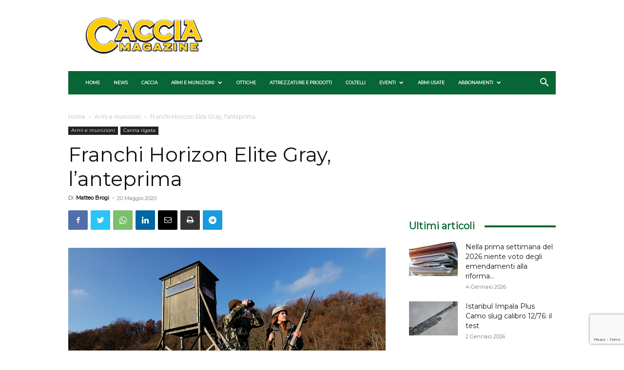

--- FILE ---
content_type: text/html; charset=utf-8
request_url: https://www.google.com/recaptcha/api2/anchor?ar=1&k=6Ld-kMQpAAAAAKvBvnLQ0XjiAMKdPt7E9To-WY6U&co=aHR0cHM6Ly93d3cuY2FjY2lhbWFnYXppbmUuaXQ6NDQz&hl=en&v=7gg7H51Q-naNfhmCP3_R47ho&size=invisible&anchor-ms=20000&execute-ms=30000&cb=tvr5pthddg8x
body_size: 49406
content:
<!DOCTYPE HTML><html dir="ltr" lang="en"><head><meta http-equiv="Content-Type" content="text/html; charset=UTF-8">
<meta http-equiv="X-UA-Compatible" content="IE=edge">
<title>reCAPTCHA</title>
<style type="text/css">
/* cyrillic-ext */
@font-face {
  font-family: 'Roboto';
  font-style: normal;
  font-weight: 400;
  font-stretch: 100%;
  src: url(//fonts.gstatic.com/s/roboto/v48/KFO7CnqEu92Fr1ME7kSn66aGLdTylUAMa3GUBHMdazTgWw.woff2) format('woff2');
  unicode-range: U+0460-052F, U+1C80-1C8A, U+20B4, U+2DE0-2DFF, U+A640-A69F, U+FE2E-FE2F;
}
/* cyrillic */
@font-face {
  font-family: 'Roboto';
  font-style: normal;
  font-weight: 400;
  font-stretch: 100%;
  src: url(//fonts.gstatic.com/s/roboto/v48/KFO7CnqEu92Fr1ME7kSn66aGLdTylUAMa3iUBHMdazTgWw.woff2) format('woff2');
  unicode-range: U+0301, U+0400-045F, U+0490-0491, U+04B0-04B1, U+2116;
}
/* greek-ext */
@font-face {
  font-family: 'Roboto';
  font-style: normal;
  font-weight: 400;
  font-stretch: 100%;
  src: url(//fonts.gstatic.com/s/roboto/v48/KFO7CnqEu92Fr1ME7kSn66aGLdTylUAMa3CUBHMdazTgWw.woff2) format('woff2');
  unicode-range: U+1F00-1FFF;
}
/* greek */
@font-face {
  font-family: 'Roboto';
  font-style: normal;
  font-weight: 400;
  font-stretch: 100%;
  src: url(//fonts.gstatic.com/s/roboto/v48/KFO7CnqEu92Fr1ME7kSn66aGLdTylUAMa3-UBHMdazTgWw.woff2) format('woff2');
  unicode-range: U+0370-0377, U+037A-037F, U+0384-038A, U+038C, U+038E-03A1, U+03A3-03FF;
}
/* math */
@font-face {
  font-family: 'Roboto';
  font-style: normal;
  font-weight: 400;
  font-stretch: 100%;
  src: url(//fonts.gstatic.com/s/roboto/v48/KFO7CnqEu92Fr1ME7kSn66aGLdTylUAMawCUBHMdazTgWw.woff2) format('woff2');
  unicode-range: U+0302-0303, U+0305, U+0307-0308, U+0310, U+0312, U+0315, U+031A, U+0326-0327, U+032C, U+032F-0330, U+0332-0333, U+0338, U+033A, U+0346, U+034D, U+0391-03A1, U+03A3-03A9, U+03B1-03C9, U+03D1, U+03D5-03D6, U+03F0-03F1, U+03F4-03F5, U+2016-2017, U+2034-2038, U+203C, U+2040, U+2043, U+2047, U+2050, U+2057, U+205F, U+2070-2071, U+2074-208E, U+2090-209C, U+20D0-20DC, U+20E1, U+20E5-20EF, U+2100-2112, U+2114-2115, U+2117-2121, U+2123-214F, U+2190, U+2192, U+2194-21AE, U+21B0-21E5, U+21F1-21F2, U+21F4-2211, U+2213-2214, U+2216-22FF, U+2308-230B, U+2310, U+2319, U+231C-2321, U+2336-237A, U+237C, U+2395, U+239B-23B7, U+23D0, U+23DC-23E1, U+2474-2475, U+25AF, U+25B3, U+25B7, U+25BD, U+25C1, U+25CA, U+25CC, U+25FB, U+266D-266F, U+27C0-27FF, U+2900-2AFF, U+2B0E-2B11, U+2B30-2B4C, U+2BFE, U+3030, U+FF5B, U+FF5D, U+1D400-1D7FF, U+1EE00-1EEFF;
}
/* symbols */
@font-face {
  font-family: 'Roboto';
  font-style: normal;
  font-weight: 400;
  font-stretch: 100%;
  src: url(//fonts.gstatic.com/s/roboto/v48/KFO7CnqEu92Fr1ME7kSn66aGLdTylUAMaxKUBHMdazTgWw.woff2) format('woff2');
  unicode-range: U+0001-000C, U+000E-001F, U+007F-009F, U+20DD-20E0, U+20E2-20E4, U+2150-218F, U+2190, U+2192, U+2194-2199, U+21AF, U+21E6-21F0, U+21F3, U+2218-2219, U+2299, U+22C4-22C6, U+2300-243F, U+2440-244A, U+2460-24FF, U+25A0-27BF, U+2800-28FF, U+2921-2922, U+2981, U+29BF, U+29EB, U+2B00-2BFF, U+4DC0-4DFF, U+FFF9-FFFB, U+10140-1018E, U+10190-1019C, U+101A0, U+101D0-101FD, U+102E0-102FB, U+10E60-10E7E, U+1D2C0-1D2D3, U+1D2E0-1D37F, U+1F000-1F0FF, U+1F100-1F1AD, U+1F1E6-1F1FF, U+1F30D-1F30F, U+1F315, U+1F31C, U+1F31E, U+1F320-1F32C, U+1F336, U+1F378, U+1F37D, U+1F382, U+1F393-1F39F, U+1F3A7-1F3A8, U+1F3AC-1F3AF, U+1F3C2, U+1F3C4-1F3C6, U+1F3CA-1F3CE, U+1F3D4-1F3E0, U+1F3ED, U+1F3F1-1F3F3, U+1F3F5-1F3F7, U+1F408, U+1F415, U+1F41F, U+1F426, U+1F43F, U+1F441-1F442, U+1F444, U+1F446-1F449, U+1F44C-1F44E, U+1F453, U+1F46A, U+1F47D, U+1F4A3, U+1F4B0, U+1F4B3, U+1F4B9, U+1F4BB, U+1F4BF, U+1F4C8-1F4CB, U+1F4D6, U+1F4DA, U+1F4DF, U+1F4E3-1F4E6, U+1F4EA-1F4ED, U+1F4F7, U+1F4F9-1F4FB, U+1F4FD-1F4FE, U+1F503, U+1F507-1F50B, U+1F50D, U+1F512-1F513, U+1F53E-1F54A, U+1F54F-1F5FA, U+1F610, U+1F650-1F67F, U+1F687, U+1F68D, U+1F691, U+1F694, U+1F698, U+1F6AD, U+1F6B2, U+1F6B9-1F6BA, U+1F6BC, U+1F6C6-1F6CF, U+1F6D3-1F6D7, U+1F6E0-1F6EA, U+1F6F0-1F6F3, U+1F6F7-1F6FC, U+1F700-1F7FF, U+1F800-1F80B, U+1F810-1F847, U+1F850-1F859, U+1F860-1F887, U+1F890-1F8AD, U+1F8B0-1F8BB, U+1F8C0-1F8C1, U+1F900-1F90B, U+1F93B, U+1F946, U+1F984, U+1F996, U+1F9E9, U+1FA00-1FA6F, U+1FA70-1FA7C, U+1FA80-1FA89, U+1FA8F-1FAC6, U+1FACE-1FADC, U+1FADF-1FAE9, U+1FAF0-1FAF8, U+1FB00-1FBFF;
}
/* vietnamese */
@font-face {
  font-family: 'Roboto';
  font-style: normal;
  font-weight: 400;
  font-stretch: 100%;
  src: url(//fonts.gstatic.com/s/roboto/v48/KFO7CnqEu92Fr1ME7kSn66aGLdTylUAMa3OUBHMdazTgWw.woff2) format('woff2');
  unicode-range: U+0102-0103, U+0110-0111, U+0128-0129, U+0168-0169, U+01A0-01A1, U+01AF-01B0, U+0300-0301, U+0303-0304, U+0308-0309, U+0323, U+0329, U+1EA0-1EF9, U+20AB;
}
/* latin-ext */
@font-face {
  font-family: 'Roboto';
  font-style: normal;
  font-weight: 400;
  font-stretch: 100%;
  src: url(//fonts.gstatic.com/s/roboto/v48/KFO7CnqEu92Fr1ME7kSn66aGLdTylUAMa3KUBHMdazTgWw.woff2) format('woff2');
  unicode-range: U+0100-02BA, U+02BD-02C5, U+02C7-02CC, U+02CE-02D7, U+02DD-02FF, U+0304, U+0308, U+0329, U+1D00-1DBF, U+1E00-1E9F, U+1EF2-1EFF, U+2020, U+20A0-20AB, U+20AD-20C0, U+2113, U+2C60-2C7F, U+A720-A7FF;
}
/* latin */
@font-face {
  font-family: 'Roboto';
  font-style: normal;
  font-weight: 400;
  font-stretch: 100%;
  src: url(//fonts.gstatic.com/s/roboto/v48/KFO7CnqEu92Fr1ME7kSn66aGLdTylUAMa3yUBHMdazQ.woff2) format('woff2');
  unicode-range: U+0000-00FF, U+0131, U+0152-0153, U+02BB-02BC, U+02C6, U+02DA, U+02DC, U+0304, U+0308, U+0329, U+2000-206F, U+20AC, U+2122, U+2191, U+2193, U+2212, U+2215, U+FEFF, U+FFFD;
}
/* cyrillic-ext */
@font-face {
  font-family: 'Roboto';
  font-style: normal;
  font-weight: 500;
  font-stretch: 100%;
  src: url(//fonts.gstatic.com/s/roboto/v48/KFO7CnqEu92Fr1ME7kSn66aGLdTylUAMa3GUBHMdazTgWw.woff2) format('woff2');
  unicode-range: U+0460-052F, U+1C80-1C8A, U+20B4, U+2DE0-2DFF, U+A640-A69F, U+FE2E-FE2F;
}
/* cyrillic */
@font-face {
  font-family: 'Roboto';
  font-style: normal;
  font-weight: 500;
  font-stretch: 100%;
  src: url(//fonts.gstatic.com/s/roboto/v48/KFO7CnqEu92Fr1ME7kSn66aGLdTylUAMa3iUBHMdazTgWw.woff2) format('woff2');
  unicode-range: U+0301, U+0400-045F, U+0490-0491, U+04B0-04B1, U+2116;
}
/* greek-ext */
@font-face {
  font-family: 'Roboto';
  font-style: normal;
  font-weight: 500;
  font-stretch: 100%;
  src: url(//fonts.gstatic.com/s/roboto/v48/KFO7CnqEu92Fr1ME7kSn66aGLdTylUAMa3CUBHMdazTgWw.woff2) format('woff2');
  unicode-range: U+1F00-1FFF;
}
/* greek */
@font-face {
  font-family: 'Roboto';
  font-style: normal;
  font-weight: 500;
  font-stretch: 100%;
  src: url(//fonts.gstatic.com/s/roboto/v48/KFO7CnqEu92Fr1ME7kSn66aGLdTylUAMa3-UBHMdazTgWw.woff2) format('woff2');
  unicode-range: U+0370-0377, U+037A-037F, U+0384-038A, U+038C, U+038E-03A1, U+03A3-03FF;
}
/* math */
@font-face {
  font-family: 'Roboto';
  font-style: normal;
  font-weight: 500;
  font-stretch: 100%;
  src: url(//fonts.gstatic.com/s/roboto/v48/KFO7CnqEu92Fr1ME7kSn66aGLdTylUAMawCUBHMdazTgWw.woff2) format('woff2');
  unicode-range: U+0302-0303, U+0305, U+0307-0308, U+0310, U+0312, U+0315, U+031A, U+0326-0327, U+032C, U+032F-0330, U+0332-0333, U+0338, U+033A, U+0346, U+034D, U+0391-03A1, U+03A3-03A9, U+03B1-03C9, U+03D1, U+03D5-03D6, U+03F0-03F1, U+03F4-03F5, U+2016-2017, U+2034-2038, U+203C, U+2040, U+2043, U+2047, U+2050, U+2057, U+205F, U+2070-2071, U+2074-208E, U+2090-209C, U+20D0-20DC, U+20E1, U+20E5-20EF, U+2100-2112, U+2114-2115, U+2117-2121, U+2123-214F, U+2190, U+2192, U+2194-21AE, U+21B0-21E5, U+21F1-21F2, U+21F4-2211, U+2213-2214, U+2216-22FF, U+2308-230B, U+2310, U+2319, U+231C-2321, U+2336-237A, U+237C, U+2395, U+239B-23B7, U+23D0, U+23DC-23E1, U+2474-2475, U+25AF, U+25B3, U+25B7, U+25BD, U+25C1, U+25CA, U+25CC, U+25FB, U+266D-266F, U+27C0-27FF, U+2900-2AFF, U+2B0E-2B11, U+2B30-2B4C, U+2BFE, U+3030, U+FF5B, U+FF5D, U+1D400-1D7FF, U+1EE00-1EEFF;
}
/* symbols */
@font-face {
  font-family: 'Roboto';
  font-style: normal;
  font-weight: 500;
  font-stretch: 100%;
  src: url(//fonts.gstatic.com/s/roboto/v48/KFO7CnqEu92Fr1ME7kSn66aGLdTylUAMaxKUBHMdazTgWw.woff2) format('woff2');
  unicode-range: U+0001-000C, U+000E-001F, U+007F-009F, U+20DD-20E0, U+20E2-20E4, U+2150-218F, U+2190, U+2192, U+2194-2199, U+21AF, U+21E6-21F0, U+21F3, U+2218-2219, U+2299, U+22C4-22C6, U+2300-243F, U+2440-244A, U+2460-24FF, U+25A0-27BF, U+2800-28FF, U+2921-2922, U+2981, U+29BF, U+29EB, U+2B00-2BFF, U+4DC0-4DFF, U+FFF9-FFFB, U+10140-1018E, U+10190-1019C, U+101A0, U+101D0-101FD, U+102E0-102FB, U+10E60-10E7E, U+1D2C0-1D2D3, U+1D2E0-1D37F, U+1F000-1F0FF, U+1F100-1F1AD, U+1F1E6-1F1FF, U+1F30D-1F30F, U+1F315, U+1F31C, U+1F31E, U+1F320-1F32C, U+1F336, U+1F378, U+1F37D, U+1F382, U+1F393-1F39F, U+1F3A7-1F3A8, U+1F3AC-1F3AF, U+1F3C2, U+1F3C4-1F3C6, U+1F3CA-1F3CE, U+1F3D4-1F3E0, U+1F3ED, U+1F3F1-1F3F3, U+1F3F5-1F3F7, U+1F408, U+1F415, U+1F41F, U+1F426, U+1F43F, U+1F441-1F442, U+1F444, U+1F446-1F449, U+1F44C-1F44E, U+1F453, U+1F46A, U+1F47D, U+1F4A3, U+1F4B0, U+1F4B3, U+1F4B9, U+1F4BB, U+1F4BF, U+1F4C8-1F4CB, U+1F4D6, U+1F4DA, U+1F4DF, U+1F4E3-1F4E6, U+1F4EA-1F4ED, U+1F4F7, U+1F4F9-1F4FB, U+1F4FD-1F4FE, U+1F503, U+1F507-1F50B, U+1F50D, U+1F512-1F513, U+1F53E-1F54A, U+1F54F-1F5FA, U+1F610, U+1F650-1F67F, U+1F687, U+1F68D, U+1F691, U+1F694, U+1F698, U+1F6AD, U+1F6B2, U+1F6B9-1F6BA, U+1F6BC, U+1F6C6-1F6CF, U+1F6D3-1F6D7, U+1F6E0-1F6EA, U+1F6F0-1F6F3, U+1F6F7-1F6FC, U+1F700-1F7FF, U+1F800-1F80B, U+1F810-1F847, U+1F850-1F859, U+1F860-1F887, U+1F890-1F8AD, U+1F8B0-1F8BB, U+1F8C0-1F8C1, U+1F900-1F90B, U+1F93B, U+1F946, U+1F984, U+1F996, U+1F9E9, U+1FA00-1FA6F, U+1FA70-1FA7C, U+1FA80-1FA89, U+1FA8F-1FAC6, U+1FACE-1FADC, U+1FADF-1FAE9, U+1FAF0-1FAF8, U+1FB00-1FBFF;
}
/* vietnamese */
@font-face {
  font-family: 'Roboto';
  font-style: normal;
  font-weight: 500;
  font-stretch: 100%;
  src: url(//fonts.gstatic.com/s/roboto/v48/KFO7CnqEu92Fr1ME7kSn66aGLdTylUAMa3OUBHMdazTgWw.woff2) format('woff2');
  unicode-range: U+0102-0103, U+0110-0111, U+0128-0129, U+0168-0169, U+01A0-01A1, U+01AF-01B0, U+0300-0301, U+0303-0304, U+0308-0309, U+0323, U+0329, U+1EA0-1EF9, U+20AB;
}
/* latin-ext */
@font-face {
  font-family: 'Roboto';
  font-style: normal;
  font-weight: 500;
  font-stretch: 100%;
  src: url(//fonts.gstatic.com/s/roboto/v48/KFO7CnqEu92Fr1ME7kSn66aGLdTylUAMa3KUBHMdazTgWw.woff2) format('woff2');
  unicode-range: U+0100-02BA, U+02BD-02C5, U+02C7-02CC, U+02CE-02D7, U+02DD-02FF, U+0304, U+0308, U+0329, U+1D00-1DBF, U+1E00-1E9F, U+1EF2-1EFF, U+2020, U+20A0-20AB, U+20AD-20C0, U+2113, U+2C60-2C7F, U+A720-A7FF;
}
/* latin */
@font-face {
  font-family: 'Roboto';
  font-style: normal;
  font-weight: 500;
  font-stretch: 100%;
  src: url(//fonts.gstatic.com/s/roboto/v48/KFO7CnqEu92Fr1ME7kSn66aGLdTylUAMa3yUBHMdazQ.woff2) format('woff2');
  unicode-range: U+0000-00FF, U+0131, U+0152-0153, U+02BB-02BC, U+02C6, U+02DA, U+02DC, U+0304, U+0308, U+0329, U+2000-206F, U+20AC, U+2122, U+2191, U+2193, U+2212, U+2215, U+FEFF, U+FFFD;
}
/* cyrillic-ext */
@font-face {
  font-family: 'Roboto';
  font-style: normal;
  font-weight: 900;
  font-stretch: 100%;
  src: url(//fonts.gstatic.com/s/roboto/v48/KFO7CnqEu92Fr1ME7kSn66aGLdTylUAMa3GUBHMdazTgWw.woff2) format('woff2');
  unicode-range: U+0460-052F, U+1C80-1C8A, U+20B4, U+2DE0-2DFF, U+A640-A69F, U+FE2E-FE2F;
}
/* cyrillic */
@font-face {
  font-family: 'Roboto';
  font-style: normal;
  font-weight: 900;
  font-stretch: 100%;
  src: url(//fonts.gstatic.com/s/roboto/v48/KFO7CnqEu92Fr1ME7kSn66aGLdTylUAMa3iUBHMdazTgWw.woff2) format('woff2');
  unicode-range: U+0301, U+0400-045F, U+0490-0491, U+04B0-04B1, U+2116;
}
/* greek-ext */
@font-face {
  font-family: 'Roboto';
  font-style: normal;
  font-weight: 900;
  font-stretch: 100%;
  src: url(//fonts.gstatic.com/s/roboto/v48/KFO7CnqEu92Fr1ME7kSn66aGLdTylUAMa3CUBHMdazTgWw.woff2) format('woff2');
  unicode-range: U+1F00-1FFF;
}
/* greek */
@font-face {
  font-family: 'Roboto';
  font-style: normal;
  font-weight: 900;
  font-stretch: 100%;
  src: url(//fonts.gstatic.com/s/roboto/v48/KFO7CnqEu92Fr1ME7kSn66aGLdTylUAMa3-UBHMdazTgWw.woff2) format('woff2');
  unicode-range: U+0370-0377, U+037A-037F, U+0384-038A, U+038C, U+038E-03A1, U+03A3-03FF;
}
/* math */
@font-face {
  font-family: 'Roboto';
  font-style: normal;
  font-weight: 900;
  font-stretch: 100%;
  src: url(//fonts.gstatic.com/s/roboto/v48/KFO7CnqEu92Fr1ME7kSn66aGLdTylUAMawCUBHMdazTgWw.woff2) format('woff2');
  unicode-range: U+0302-0303, U+0305, U+0307-0308, U+0310, U+0312, U+0315, U+031A, U+0326-0327, U+032C, U+032F-0330, U+0332-0333, U+0338, U+033A, U+0346, U+034D, U+0391-03A1, U+03A3-03A9, U+03B1-03C9, U+03D1, U+03D5-03D6, U+03F0-03F1, U+03F4-03F5, U+2016-2017, U+2034-2038, U+203C, U+2040, U+2043, U+2047, U+2050, U+2057, U+205F, U+2070-2071, U+2074-208E, U+2090-209C, U+20D0-20DC, U+20E1, U+20E5-20EF, U+2100-2112, U+2114-2115, U+2117-2121, U+2123-214F, U+2190, U+2192, U+2194-21AE, U+21B0-21E5, U+21F1-21F2, U+21F4-2211, U+2213-2214, U+2216-22FF, U+2308-230B, U+2310, U+2319, U+231C-2321, U+2336-237A, U+237C, U+2395, U+239B-23B7, U+23D0, U+23DC-23E1, U+2474-2475, U+25AF, U+25B3, U+25B7, U+25BD, U+25C1, U+25CA, U+25CC, U+25FB, U+266D-266F, U+27C0-27FF, U+2900-2AFF, U+2B0E-2B11, U+2B30-2B4C, U+2BFE, U+3030, U+FF5B, U+FF5D, U+1D400-1D7FF, U+1EE00-1EEFF;
}
/* symbols */
@font-face {
  font-family: 'Roboto';
  font-style: normal;
  font-weight: 900;
  font-stretch: 100%;
  src: url(//fonts.gstatic.com/s/roboto/v48/KFO7CnqEu92Fr1ME7kSn66aGLdTylUAMaxKUBHMdazTgWw.woff2) format('woff2');
  unicode-range: U+0001-000C, U+000E-001F, U+007F-009F, U+20DD-20E0, U+20E2-20E4, U+2150-218F, U+2190, U+2192, U+2194-2199, U+21AF, U+21E6-21F0, U+21F3, U+2218-2219, U+2299, U+22C4-22C6, U+2300-243F, U+2440-244A, U+2460-24FF, U+25A0-27BF, U+2800-28FF, U+2921-2922, U+2981, U+29BF, U+29EB, U+2B00-2BFF, U+4DC0-4DFF, U+FFF9-FFFB, U+10140-1018E, U+10190-1019C, U+101A0, U+101D0-101FD, U+102E0-102FB, U+10E60-10E7E, U+1D2C0-1D2D3, U+1D2E0-1D37F, U+1F000-1F0FF, U+1F100-1F1AD, U+1F1E6-1F1FF, U+1F30D-1F30F, U+1F315, U+1F31C, U+1F31E, U+1F320-1F32C, U+1F336, U+1F378, U+1F37D, U+1F382, U+1F393-1F39F, U+1F3A7-1F3A8, U+1F3AC-1F3AF, U+1F3C2, U+1F3C4-1F3C6, U+1F3CA-1F3CE, U+1F3D4-1F3E0, U+1F3ED, U+1F3F1-1F3F3, U+1F3F5-1F3F7, U+1F408, U+1F415, U+1F41F, U+1F426, U+1F43F, U+1F441-1F442, U+1F444, U+1F446-1F449, U+1F44C-1F44E, U+1F453, U+1F46A, U+1F47D, U+1F4A3, U+1F4B0, U+1F4B3, U+1F4B9, U+1F4BB, U+1F4BF, U+1F4C8-1F4CB, U+1F4D6, U+1F4DA, U+1F4DF, U+1F4E3-1F4E6, U+1F4EA-1F4ED, U+1F4F7, U+1F4F9-1F4FB, U+1F4FD-1F4FE, U+1F503, U+1F507-1F50B, U+1F50D, U+1F512-1F513, U+1F53E-1F54A, U+1F54F-1F5FA, U+1F610, U+1F650-1F67F, U+1F687, U+1F68D, U+1F691, U+1F694, U+1F698, U+1F6AD, U+1F6B2, U+1F6B9-1F6BA, U+1F6BC, U+1F6C6-1F6CF, U+1F6D3-1F6D7, U+1F6E0-1F6EA, U+1F6F0-1F6F3, U+1F6F7-1F6FC, U+1F700-1F7FF, U+1F800-1F80B, U+1F810-1F847, U+1F850-1F859, U+1F860-1F887, U+1F890-1F8AD, U+1F8B0-1F8BB, U+1F8C0-1F8C1, U+1F900-1F90B, U+1F93B, U+1F946, U+1F984, U+1F996, U+1F9E9, U+1FA00-1FA6F, U+1FA70-1FA7C, U+1FA80-1FA89, U+1FA8F-1FAC6, U+1FACE-1FADC, U+1FADF-1FAE9, U+1FAF0-1FAF8, U+1FB00-1FBFF;
}
/* vietnamese */
@font-face {
  font-family: 'Roboto';
  font-style: normal;
  font-weight: 900;
  font-stretch: 100%;
  src: url(//fonts.gstatic.com/s/roboto/v48/KFO7CnqEu92Fr1ME7kSn66aGLdTylUAMa3OUBHMdazTgWw.woff2) format('woff2');
  unicode-range: U+0102-0103, U+0110-0111, U+0128-0129, U+0168-0169, U+01A0-01A1, U+01AF-01B0, U+0300-0301, U+0303-0304, U+0308-0309, U+0323, U+0329, U+1EA0-1EF9, U+20AB;
}
/* latin-ext */
@font-face {
  font-family: 'Roboto';
  font-style: normal;
  font-weight: 900;
  font-stretch: 100%;
  src: url(//fonts.gstatic.com/s/roboto/v48/KFO7CnqEu92Fr1ME7kSn66aGLdTylUAMa3KUBHMdazTgWw.woff2) format('woff2');
  unicode-range: U+0100-02BA, U+02BD-02C5, U+02C7-02CC, U+02CE-02D7, U+02DD-02FF, U+0304, U+0308, U+0329, U+1D00-1DBF, U+1E00-1E9F, U+1EF2-1EFF, U+2020, U+20A0-20AB, U+20AD-20C0, U+2113, U+2C60-2C7F, U+A720-A7FF;
}
/* latin */
@font-face {
  font-family: 'Roboto';
  font-style: normal;
  font-weight: 900;
  font-stretch: 100%;
  src: url(//fonts.gstatic.com/s/roboto/v48/KFO7CnqEu92Fr1ME7kSn66aGLdTylUAMa3yUBHMdazQ.woff2) format('woff2');
  unicode-range: U+0000-00FF, U+0131, U+0152-0153, U+02BB-02BC, U+02C6, U+02DA, U+02DC, U+0304, U+0308, U+0329, U+2000-206F, U+20AC, U+2122, U+2191, U+2193, U+2212, U+2215, U+FEFF, U+FFFD;
}

</style>
<link rel="stylesheet" type="text/css" href="https://www.gstatic.com/recaptcha/releases/7gg7H51Q-naNfhmCP3_R47ho/styles__ltr.css">
<script nonce="XUMQqpKyCQZxdtWO2rcT9w" type="text/javascript">window['__recaptcha_api'] = 'https://www.google.com/recaptcha/api2/';</script>
<script type="text/javascript" src="https://www.gstatic.com/recaptcha/releases/7gg7H51Q-naNfhmCP3_R47ho/recaptcha__en.js" nonce="XUMQqpKyCQZxdtWO2rcT9w">
      
    </script></head>
<body><div id="rc-anchor-alert" class="rc-anchor-alert"></div>
<input type="hidden" id="recaptcha-token" value="[base64]">
<script type="text/javascript" nonce="XUMQqpKyCQZxdtWO2rcT9w">
      recaptcha.anchor.Main.init("[\x22ainput\x22,[\x22bgdata\x22,\x22\x22,\[base64]/[base64]/[base64]/[base64]/[base64]/[base64]/[base64]/[base64]/[base64]/[base64]\\u003d\x22,\[base64]\\u003d\\u003d\x22,\[base64]/[base64]/[base64]/VC0kwr3DtsKVw53DrMKjZHjDjSFcwr9yw4JQXcK5RkHDvHI9csO4PMKdw6rDssKhRGlBBsONKE11w6nCrlc8KXhZUHRWbUUKacKxTMKIwrIGCcO0EsOPJsK9HsO2HsO5JMKvDMONw7AEwr8zVsO6w7hTVQMRIEJ0MsKbfT9xJ0tnwrHDl8O/[base64]/Dv2U4w7ogwpxxFFJ9BUzDksOQw6rCp3PCicOcLwPCkAjCvcKwJcKyEWzCvMOXEMKOwoJKMlFAGsKhwr1/w5PCtDV5wqTCsMKxBMKtwrcPw6A0IcOCMC7Ci8K0LMKpJiBXwoDCscO9GsKSw6wpwo50bBZVw4LDuCcmA8OeD8KHT0IFw6gSw6LCusOOBcOtw6pqBcOHEMKfTRxxwqnClcKdPMKsPsKmUsO9a8OUTMKbFHYxf8KZwrcFw6zCjMKDw5Z/[base64]/Dj8OnHcO+cxRyQcOBwoUCDmrDhsKYKMKKwqHCtCxyAcOew5EeSMKZw4M0TD19w6p5w5fDr0gcDMOnw4XDvMOQEMKCw55MwqgzwqlVw798bXkSwqjDt8OaSwXCqDogcsOQOsO/AMKWwqsCEiPDtcOjw7rCm8KIw53CkSDCmg7DgS/DlEvCkRnDl8OKw5rDgkzCoE1VMMKtwqbCtzLCvETDoF0Pw6EowonDn8Kiw7nDmw59fMOEw4jDs8KfKMO9wrfDqMKWw7HCtSJOw4Bqwqtqw6FHwq3CrxZTw5NvIFXDm8OYHCzDhEPDncOsHcOWw4Bsw5QeGcK0woDDmsOpGlvCtgpuLj/DqjZPwqQ2wpvDvjV8KnbDnk5mX8O+S0xvwoRhGDQtwrTDiMO8X25PwqNIwo96w6UpHMOqVMOAwobCncKGwrLCqcKjw7xLwrHCvwNAwq/DlSLCpsOWGDvCkHTDmMOONcOgAw0bw4Yow6tXK0/ClApqwqAcw6BrKnoGfMOFB8OMDsK3CsO5w4ZRw6fCgMK4Bn/[base64]/Dk0PCgQPDn2LCggnDgsKZb8K+Tgw4w74pNzhDw4wDw50jJMKnCyc3Q1UfBB00wpzCuELDqinCvcOxw64nwogGw7zDqMKWw69KZsO2woHDu8O6CAzCkEjDisKRwoYewoUiw7ArAEzCu05+w4MoXTLCnsOOMMONdmnCkGAaA8O4wrITUEs/NsOmw47CtAU/[base64]/w5xkWyBnw5Bow4LDqcOxYcONVhPCqMOvw7xzw6TDs8OQcsO/w7bDj8OSwrQLw7bCkMOfFH3DpHUmwq7DisODWTZgdsKZNE7DscKiwqF8w7fDicOHwrs+woHDkE1/w4Row6YfwrYbbz/CtGjCsXrCulXCmMOWNRbCuFVEf8KrVyHCqsOAw5UbLDJ6c1FnO8KOw5DCn8OgdFDDpDoLMnJBdVbDqH4IXCZicE9QDMOXdEzCqsOhdcKiw6jDtsKuXzgoTxDDk8OkP8O+w53DkG/DhGzDusOXwofCvSBJAsKAwr/[base64]/DnAzCpcK+fsO3dMKADElCZR0UwrNPw6ZVw6XDnR3CrSEKW8OuLRjDtHQXd8OLw4/CuRdAwofCizFjfFTCvkjDgChtw6tnGsOkQTw2w68ECTMuwozDqwnDg8OmwoFeJsO+X8OvFsKzwro2P8KBwq3CuMOUYMOdw53ChsKgSGbDpMKdwqUkQnPDoTrCvlteM8KnVwgMwoTDoD/CisOXDDbDkHEhwpJXwqfCtcOSwq/CtsKZKCnCsGrCjcK2w5jCpMO1bsOlw644wrvCgsKScXwDRmFMEcKPw7DColrDgVjCpzg8wpkCwqfCi8OiAMKKBxPCr0oxY8OrwqDCrFt4aFwPwqnCrTpXw5lqT0PDsjbCnnwZCcKaw47ChcKVwrsqJHzDsMOIwpzCuMKlFcKWSMKld8Kzw6vDjFrDhBzDocOnGsKqax/[base64]/CkcKNdynDp8O3b8Ksw6ISw61jHcOTw4TCjsOvw5HCiQ/DlsKkw7TCk8KOaFnCqH4aTsOtwrLCl8KowrxJGSQ+IB7DqyBgwpHCvhMKw7vCj8OHw6/[base64]/DhklPwrzCl3nDgkHCssKKw7fChSZqJMOPw4AGVzPCkMK8K2Yhw4E2KsOGCx9TS8O2wqFyXcKnw63Dq33CgsOxwooJw4lYI8KDw5YMeGAjax5DwpUncxDDi2EGw4/DnsKsVWUnd8KyAMK7JQlMw7TCvHN1bDkxBcKtwpnCqws2woZ+w6ddNmHDpHLCk8K1HsKuw4PDncOzw53DucOtKjnCksKGVTnCn8OOw7RywqzDlsKVwqRSdMO8wp12wr8AwpPDslx6w5x4Y8Kyw5kpOMKcw7bDsMOew7APworDrsOzZcKcw4d2wqPCnhQDBcO5wooww6/CjnDClyPDhW8JwrlzcXLCnivDhltNwrzDmcKSWBRfwq0YJF7DhMKzw6bDiULDvSHDnW7CksKwwoJnw4Y+w4XClHfCocKwWMKcw7oQfWhBw6Abwo51UlJdRsKCw5h/wqHDpyEcwqfCpWbCqGLCiUdewqbCg8KXw5zCri4cwoRtw75rGMOhwqDCkcOBwpLDu8KKSm8+woDCvcKwSxfDgsK/w44Vw5PDg8Kbw4gWf0fDjcK/OjTCvMKowpJaaxh9w5ZkGsKkw7LCucOOPXESwogvU8KkwphVH3tlwrxGNGjDlsK6ODzCh1Z3L8KKwpnDtcO7w5/[base64]/w4Z7OsO4dG5tIMOMScKFHcKeDzzCs00VwpDDgnwtw5JxwqomwqPCvUYAD8O8wpbDoEc/w4PCrF3CksKaNHXDgsKnGUJiYXsUH8KDwpPCsWXCgcOCw5fDvHPDrcKzTQvDu19QwoVPw69ow4bCtsKXwoAsOMK0QgrDmCDDuQ3CmBPCmnglw4XCisKOfjxNw7UbPMKuwqsQYMKqXW5CE8OAE8O0VcKtwr/CgWzDtmA+FMKoJBbCp8OewpfDoWg7wq9jFsOwEMOBw7zDoQ18w5TDgElZw7bDtcK3wq/DucKhwrDCvE/DhARyw73CtD/CncKgNlwfw73DosK3KnvCu8Ktw4cFBWrDgHjChsKTwofCuTYrwo3Cmh3CrsOvw78GwrwCw7bClDUIAMKDw5jDqWgvN8OYa8KzAR7DnMKgZhbCj8KRw4s9woY2ETTCqMOOwqspF8O/wowhO8OlasOuNcOjBgZfwoADwqRUwoTDsGXDuQjCr8OBworDsMOhNMKIw4/DohnDj8OmZsOXThE2FSNEF8KcwofDniMEw7rCpkzCrQjCmSBwwrnDt8OGw6l3OlAgw4rDimbDkcKIA10xw7JmRMKuw7sQwoJuw5/CkGXDilV6w70TwqMPw6HDgsOKwonDp8KEw6kBGcKMw7XClwbDoMOBS3fCqHzCqcOJBBjCt8K/XyTCicO3w45qOgpcw7LDrmImDsO2ecOmw5rCuTHCicOlUsOswo/CgyxbMVTCvBnDqsOYwr8HwqPDkMOxwpnDsTzDu8OawoDCpzcEwq3CojvDgsKJATkYBwTDtMOBeybCrMOXwrksw5DDinQJw5hQw77Cjl/CgsOzwr/[base64]/DkT/Cvl/DsHXDsG0bZEAWSwDCtMKDSR06wq/CisK7wrw/[base64]/DhAt1JcK4wqYuwrvCiMKBwoYQwqM7L8KCc0/DokwIIsKiAgI9wrrCjcOKT8O0CVgBw7ZGZsK8NsK2w4Rvw6PChsO5DiMWw6xlwr7CmFXDhMOhKcKjRiLCqcOVw5lgw6kkwrLCimTDnhdWw4ggABjDvQFSJsO+wrzDk2w/[base64]/[base64]/JcKEw7DCscKQw652XMKoKsOPw6pzwr3DjMKyORbDvE04wo1PDnFww7jDryHCtMKRP11uw5Y4P37DvsOdw77CrsOewqzDhMKDwq3DuA0IwqDCo2zCv8KkwqcmXkvDtMOdwpvCn8Kuwr9Fw5bDrBM1D1fDhwnDulcjdV7DoSoHwq3Ckw0KBcK/[base64]/[base64]/[base64]/w7w1SSEdScOxw7TCnMKSESpPw6XDuMO3PFEIC8OACMOOUh3CukEXwrXDpMKtwq4BASjDgsKmJsKVOFvCkSDDr8K2TThbMxTCl8KlwrA2wqIMKsKOVsOywqXCn8OxU3NHwqJgecOMA8Kvw7DCn2RaF8KxwpphPAgZBsO/w6vCh2XDosOVw6XCrsKRw5rCpsKCB8KZXXcjSE/CtMKLw5QJP8Ovw67ClG/Cs8ODw5jCtsKgw4fDmsKew6/[base64]/CoCtZdcKMfcOjKg/CvAbClcOswqvCvsKjwpLDqcK7JGhFw6lJDigzGMOdVH7DhcKhVMK0RMKzw7/[base64]/ckPCslLCoMO/w6BmAX4Jw6/CscKlw6nCisKAHAECw4BPwq9fAyNwbsKAWjrDrcOww63Cl8KNwpvDkMO5wpjCoHHCvsOBC2jChSERGVJ3wqDCj8O4I8KdQsKJD3nDosKuw5cBWsKCDHx5ecKATcKlYFzCgmLDpsO/worDmcO7YMKCwrPDrcK3w77Dqn02w6cYw44RIC0Xfx1iwoLDin/CrnPCtBHDrh/DvHjCtgHDosOMwpgjBUjDm0pIBMOewr82wo/DkcKbwq8+wqEzJcOYe8KuwqBJIsK8w6fCo8K6w6E/woJyw7cxw4USNMKvw4FoSmrDsGpow5TDuxnCh8OPwpY+HmjDuWd2wqR/w6AwO8OPS8OtwqQ+wpx6w7JSw4RqX03DpgLDnyHDrnFhw47Du8KZYcOWw7TDlcKxw6HDqMKZwrHCtsKGw7rDjMKbTnNzL2p8wqHCjB8/[base64]/DrsOGwrPDocOkwpLCocK0B8KuHMKZc0EDD8OZMcK/H8O/wqUuwqxdbSIoUcK/w7EwN8OKw53Dv8KWw5UYPDvClcOgIsOIwo7Dn0nDmhQIwrEcwpRFwrIzB8O/QcO4w5pnWyXDg3PCoFDCocOJCBx8GWwVwqrDtB5vDcK6w4NDwp48w4zDoEXDj8KvccKiZMKjHcOywrM5wog7fEkyEmImwpQow49CwqEbVULDv8O3X8K6wotywrPDjsKLw6fCn0pxwojDm8KVHcKswqnCg8K/[base64]/DnlfDkSfCvsOgw6cLw6rCn3hifiXDo8OjfsKFwrlNXHnCp8KCCycxwokJHR4/SUwSwofDocOkwohbw5zCu8OEHsOGCcKiAwXDqsKcCsOpIsOhw6NeWSrCpcO8OsOYIcKzwqoVAjY8wpvDkFchP8OVwqzDmsKrwrdywq/CsBdiRxAdKsKeDsK3w4g1wrVaTMKzSFdewovCuHXDqTnCgsKCw7HCm8KqwoICwotGH8Kkw6HDk8KtBFfCkwBgwpHDlGlOw4MdWMOZVMKcDFoLwplWIcOBwp7DrsO8F8OzfMO4wqdrNW/CrMKyGsKVQMKGNkwswqlmwqksYsO6w5vCn8Okwq8iPMK5XWkdw4cmwpbCk2DDrsOAwoMYwo7Ct8KKD8KhXMKcRQUNwrtRcXXDncKDXhV8w4LCp8OWd8OvB0/CnVLCqGABX8KCE8K7X8O7VMKKesKRYsKzw47DkE7DjXjDucOReHrDswTCvcK0csO4wpvDusOlwrJCw7LCqD5VJUzDqcKZwpzDuB/[base64]/ScO5w6E7BcOqT8KFwq1LD8KOw6bCjMO7dzbCs0LDiVg2wqMUfn1bBhfDnEbCu8OsJSFUw4wXwqNyw7XDpcOmw5gFH8Kjw5V5wqECwprCvgnDvnTCscK2w6LDkFHCh8KZwpPCpivCusOqScK/OTHClSvCr0bDqcONdEFEwpvDhMOVw6hEZR5BwojDviDDtcKvQBfCtsOww5XCvsKLwpXCgMKTwrsLwpbCuUTClnzCnl7DtcO/NSTDjsKvJsOWV8OiN0l3wpjCsUvDggEpw4LCisO0wrVSM8OmAyF2RsKQw7U+wp/[base64]/DicK0w6rDq3TDoENiw7B3cQM4IV9mKMOvwoDDuB3CqgXDq8OEw4cJwpl9wrYvYsOhTcOPw6tHITIOfHzDkXg9McO/wqJcwp3CrcOKEMK1wonCn8OpwqvCmMOsZMKtw7VNXsOhwr7CuMOywpjDmMOiw6sUIsKsScOiw6HDpcKQw5FBwrzDuMOfGxRmPydZwqxfa2FXw5A1w7IsZ37ChMKhw5JLwo95Zm7ChsOSZxDCggIowpnCqMKcQwTDjSQEwq/[base64]/CkVTDscKNVsKxZz/CkMKPwqXDksKXwozCvng6b3R2X8KqLnt8wpdaJcOhwrNjI3Zew4nCiT0QARQzw6vChMOfAMOgw6diw4VwwpsVwr3DhFZFJS1ZDnF0DEfCisO2SQMdPE7DhGPDjD3DosOQJ1FoA0l5acOJwp/Cn1tTOUEpw43CvMK+I8O2w7kSWsOkO0E2G1PCrsKCCDHClxtGScOiw5fCjMK3VMKuCMOKMynDscOYwqHDthTDnF0+ZcKNwqTDrcORw5Bbw6g/w4bDhG3CiCx/IsOxwpjCtcKuLBJzVMKaw7x1wozDlFPCh8KJcFhWw7Y5wq1oQcKNZDo+WcOSXcK4w7XCtw1KwogHwrvDjTQKw58uw63DvsOtSMKMw7XCtSxiw6tDATMnwrfCtsKSw4nDr8Kwa37Dn2PCkMKhZiE3K1/DjsKdIMODYBJzZwM0DnbDmcOQGk45DEttwpfDpz/[base64]/DhMKLw4xEwpXDssO4MMKHLMO2aDvCiMOsw75ywqssw40WHFnClQ/Chhx3McOyH1nDhsKqFcOEZVjDgcKeB8OvdQfDhcOAKl3Dqg3Dv8K/G8K6KSLCh8KbZW5NclhXZ8OiEQ8Vw6Jce8Kmwr5Ew43DgnUSwqrCksK/w53DqcOGI8KBbiI/MhIYdCHDocOqYUVNKcKadl3DssKZw7zDrDUUw6DCi8O/TAQowok0E8K6esKdTRPCmMKFwqAwDxnDhsOQAMK1w507w43DtxbCvhbCjAJSw7kGwqLDmsOqwoEULSrDt8OCwo3Cp0x1w73DrsK9KMKuw6PDjjHDpMOnwpbCncKbwqPDhsOewrLDqWrDosOuw71AWz4LwpbCj8OTw4jDlzJlMC/[base64]/w5fCmcK4wpXCsMKew5xSTsOkw5hja8OEDltpTlLCrmnCqBTDrcOBworCtsKiw4vCpSdddsOdVhLDicKGwrJxH0bDglnDsX/DocKIw4zDiMKtw7Z/GmXCqj3Cix98SMKFwqDDs2/CiCLCrCdBD8O1wpBqCHtXPcKlw4QZw5jCs8KTw4NOwr7ClHliwqHCpSHCssKvwrFNcEHCrQ/DuEvDog/DpcOOw4NiwoLChiEnFsK8NybDjRRyPj3CvTHDmMOHw6fCusOtwoXDoxHCvGwcQsOGwovCisO0R8K7w75vworDnMKYwqp0wpwaw7NhE8OxwqlSKsOawq8yw5BYeMKlw5xUw4LDmn8CwoHDn8KDN3DCkRRvLgDCsMK0bcOfw6nCs8OdwoI/OizDn8O4wpvDisKqY8KpcgfDrmMWw5Ezw7nDlMKJw4DCvcOTecKhw5txwpgFwq/[base64]/CoBXDrcKkw7YNw7dGw7/Cu2nCvMO4w4bCucOjZEYYw5DCgRnDo8KxRXfCn8OVG8Opwo7DmzvDjMO+CcOJZkPDvkwXwrXCrsKOSsKMwqvCtMOtwoXDhBMQw4bCvz8Rw6QOwqhUw5bCgsO1LGzDmVZ+YgoJYxtyMsOFwp8OK8Osw5N0w4/CocKxPsOnw6hrOwNew5VgOhVtw6czLsOPEgY9wqDDtsK1wq8QUcORZMKvw5nCosOewplFwpPClcK/L8KUw7jDq1jCkwIrIsO4NSPCjXPCulAAfy3CicKvw7tKw7Rua8KHVmnCisKww7HDmMOuHkDCssO/[base64]/CpBHDs8K2wppQH8KAw49nw4BOwpxJw7J8wr4ww5zCs8KXFFnCm3R2w7Uxwo/Cu1zDknBzw7xCwoNNw7ExwpjDqgI7Z8KUeMOtw6/ChcOcw7B/woHDhMOlw4nDkF42wqcOwqXDqyrCmEDCkUDCgm/[base64]/DvBkKehjDlMOHW8KmwpPCnTVgwrpDwprCtcOoesOqw4fCjFDCjwwxw5vDrilnwofDs8Kwwr3Cq8KUSsOIwp3Cg2nClEnChl9Hw4DDiVfChcKXHiU+a8OWw6XDsjFLOhnDqsOAE8KrwqDDgA/Dn8OoNsOcOGFKe8KDWcOmZCIzRcOwGsKQwp3CgMKzwovDu1YXw49xw5rDpsKKDMKQU8OVM8ODAsOkfsKswqnDvW3ChDfDqm1CEcKNw4XClcO7wqrDvsKmXcOCwp3DnHQ1NRfClyzDnjtrD8KRw4TDnW7DsDwQLcO2woNLwr5qegnCmExzb8K0wp/[base64]/CnnRGwpVnTjnDhMKuw75fwptwYDZPw4DDkhxMwoh7wo3DsFMCFC1Jwqc3wpbClkY2w7lhw6jDqk3DlMOeFMOWwpvDk8KVI8OPw6wKHMKRwr8LwrMAw5LDvMO6LiICwrbCnMOKwqEVw5rCognDvcK6FyXCmBpvwrvCjMKrw7JYwoF1ZcKERD93P3N+JMKAA8K/wrNnTxrCucOLWEjCncOswpTDn8K4w7EOZMO+M8OxLMOAYg4cw5E3DAvCssKTwoIvwosBWyJiwo/[base64]/wol+L2DDkxTDt8KcD8KtKcK4MSPCi0oiM8Ksw6PCp8OiwqFww7bDvMKaJsOUGlFGA8KsNy5rWlLCtMKzw74WwpzDmAPDj8KCVcK2w7keWMK5w6rClsKYAg/[base64]/DsOjUcOFwrzCvwEnRwxhbW3CiEPDuQfDq0vDpWMzZFFha8KcJSLChWXCqlvDvsKXw4DCs8OUAsKewpMyFMOHLcOVwrvCvkPChDpNFsObwqIWKCRSTkYOIsOJYjPDssKLw785w4JLwpRgPDPDoynCgcOrw7jDqEcMw6HCsVs/[base64]/XjDDuWHDgcKUFl88wptlGsO2GEbDmsKsf0dyw4DDt8OCfFVhaMKtwrpmalVwWcKWXHzCnwzDnBR0dnzDgAJ/wp5vwqBkCDIDSwjDusO8wrRQOcONDj9kF8KJeGRCwoILwrjDj2R/XWjDgBrDisKDO8KwwrrCrX1LRsODwp4OUcKAAz/DunYOJXcJJVnCi8OGw5zDoMKDwpXDpMKUVMKZUkEBw5HCtVBmwq0dQMK5XFPCjcOswrHCmsOQw6TCrMOIaMK3DcO1w5vCmwjDv8KQw7FfTHJCwrjCmMOEUsOfG8KuPsKyw6sPFkxHHhh5EHTDgiLCm1PCo8OZw6zCq0/DpMKLWsKHSsKoaAcGwrMhBVEZwqszwrPCjMOhw4JzSEXDnMOkwpHCshzDgsODwp9iV8OVwoRoCsOiZiDCqRRcwoh4TVvDjiDCiFnCo8OyLsOaFHPDp8Onw6jDkE4Hw4nCncOHwrjCu8O5XcKlOFRKN8KJw41OPBvCiHPCkFrDtcOHCVY7wpYVSyR9ecK6wq/DrcO0VWrDjCQLTn9dOm/Chg4ubWDDvgzDtgtxA0/CrsOHwo/DusKbwrrClGsYw6bDv8Kqwpo8N8OxW8KYw6Yww6Zdw43DgsOlwqhCAXdgf8OJUmQ0w59twpBLbDpcRzvCmFXCv8KjwpJhIjErwpfCjMOkw5gkw5TClsOfwqs8b8OUA1zDqBIMbmzCm1LDpMOKw75TwpZBfBpSwprCkilTV04FW8OMw4LDlw/[base64]/CqkDDtcOHSMO1w5bDiGzCsAYOVXXCvMOGw7rDjcKNw6zCn8OBw5jDtSfCn2MHwqJ2wpHDrcKSwrHDmMOuwqrCilDDjsODOg1sZyQDw7PDvSjClsKBccO4AcOHw4PCkMOqNMK/w4fCnVDDn8OfcsK3CxbDug4RwqV0wrlCScOvwrnCgBI5wpBPPBhXwrbCm0HDlMKRfMONw6zDoCcvVnnDhj8XMkvDpl5jw70gTsOlwoZBV8KzwpY9wrA4JMKaAMKSw5rDu8KRwr5UJTHDoGfCm2YZCwFkw4wKw5fDscOAw51uWMOww5LCmjvCrQ/ClEXCrcK/[base64]/[base64]/DnETDm0bDqcKOcsOJNMKNCcKgE8Oow7NVworCl8Kuw5XDvsOcw5vDr8OCbxkqw7x/YsOwBD/Dh8Kzf0zDmmImdMOjFcKaR8Ksw4B4w6Iuw4pEw5pWP1tEWTXCqUU8wrbDicKCZgDDuwHDhsOawrVowrHDrlPDrcOzPMKceD8jBcOTZcKSNhnDmVjDshJoesKaw7DDtMKkwo/[base64]/[base64]/CicOpwrM9wrbCl1/Cj8OvQcOeA2bDiMO/NcK7MsOrw6INw7Yxw4IMYFzCjWfCqAjCvMOTIUBHCArDsklxwrlkSgPCvMK3TlIbc8KQw4Rxw7nCs3vDs8K/[base64]/CryzCtMK3w6DDgDfCqFfCkTIYIcKxdMKTwqEfZVHDlsK/NMK6wr3CnE8vw43Cl8KWcTBhwrchV8Kgw5Rtw4/DpgrDvWrDn17DqCgfwo5sDxfDsGrDocOww6VqaxTDocKUdBICwobChsKDw4HDkTlTQ8KkwrEVw5YXP8KMAMOIRsK6wowwacOzJsOyEMO8wr7CucOMHzsfKRxvGlhJwrlrw63DgsKAesOKFC/DrcK/WmwGcMOOAsOcw7/CqcOEZgFcw5zCvBTDmU/Cj8O5worDlRBdw6cBLj7CvULCm8KXw6BbHSJiAjzDglPCvxXCl8K1d8KswpfDkSUJwrbCssKvc8K/BMOyw5FgFcOIHnlZKcO5wpoHBwBpCcOdw6dOU0dqw7zDnm85w5/DuMKgMsOVR1TDpnh5aTnDlVl3Y8OyZMKcDsOiw4HDssKWcDFhSMOyIh/DjsOCwq9FPgkcYMO3SFUvwpPDicKdQMKmKcK3w5HCiMO8GcKeS8Kww7jCoMOcw6lNw7XCiCs2UVsAMsKAYcKSUHHDtcOgw6R/ChcSw7jCt8OlRcKyEjHCtMOLcG1pwo4NTsOdHMKewoUKw6klNsOIw652wp4dwqnDtcOCGx0JKsOiZQ/CgHHDmcOswo5iw6cXwpE6w5/DssOVwoLCi3nDrFfDiMOoaMKNNDxUa0XDvT/DmcKpE1kUQDhMZU7DsyxrWGUUw5XCr8KOPcOUJlQVwqbDokHDmE7CicK6w7fCnTA6cMO2wpdSTsOXZzbChxTCgMORwrp3wq3DsV/CnMKDfEsfw7fDjsONW8OvN8K9wpfDnVPCn1YHaVvCm8OjwrLDncKSPHvCisOAwo3CiRltA2fDrcOnG8KzfkzDn8KLX8OXJFjCl8OzJcKQPAbDo8KsbMOVw7oKwq4EwrzDt8ODBcKYw5Q/w4p4W2PClsOBQ8KtwrXCssOzwqN4w4fCpMK8J3oVw4DDosO6wqVCw7XDtcKWw5kTwqzCt3vDoFdTMD9/w5AWwq3CtVPChxzCtG5XZ209ecKAOMOAwrHDjh/CtAzCpsOAdF0uV8KtWDMRwpYXf0hnwq8dwqzCgcKCw43DncObSzZmwoLClsOJw4N+EMKDfAjDncO/w7Qew5EBYznDhMObAD1GGgzDtzLCuxs+w54Vwr0bNMOUwrt9cMKUw7YObMOAwpQUI10fNhF3wpfCpg43WW7CjlgkWsKRS3B8emMIRkwnMMO6w5XDo8Kmw411w5kqdMK7J8O0wq1RwqLCnsK4bRoyVnrDsMO/w7wJTsOdwrnDm057wp7DqBTCscKnFcKpwrhkGFUqGSRZw4gdJynDucKtesOxSMKoNcKPwozCncKbcE5fSQbCqMOPEnfCrmPCnCxDw4QYNsO9woEEw5zCtXEyw7fDncK+w7VRHcKaw5rChm/[base64]/CuSLDncKzwpXDmxgcfnwDwpYCwqJ2w4HCvl3CvcK1wrDDg0cTABlMwrwEEio/fzLCvMOON8KyMXpuH2TClsKCO3zDhMKQaB/DmcO4OMKzwqsGwrhAeknCv8KQwp/[base64]/CqkbDgw4gf8O7ScKzV8Kmw7Uhwq7Dv3YOGMO0w7fCiVc4DMONwoTDvsKAK8Kcw4TDk8OJw510fH5VwpUSVMK2w4TDnwwwwrTCjmbCsh7Do8KFw78OZcKYwoVNDjFhw5/DjF19Vy83YcKJRcKZfFfCgGjCoSgVKAFQw73DlngRccOVDMOsWi/Dj0xGLcK2w64+bMOuwqNwcMK0wqnDiUwyXV1HFD0PPcKIw7XDh8OjAsOvw59Uw5jDvwnCkQAOw6LDm1LDjcOHwqwRw7LDsUnCthF6wpkBwrfDqy4dw4cHw7XCrQ7ClhhVLWZhSiNXwpXCg8OJKMKofz8UP8O5wo/CnMOLw6zCqMO9wq0vP3nDrj4fwoJWScOYwr3Dkk/DhsOnw4IOw5PClMKPeRrCoMKfw6HDvTstEnPCksOiwr16WWxobMOOw6bCkMOPGlEVwrDCrcOFw4bCscKnwqorA8OpRMOVw5hWw5zCuH59bQNoB8OLSXHCmcO5X1JXw4nCs8Kpw5ENJT7CigjCmsO/KMOMdAfCnT1bw4YjTmbCk8OMWsOOQFtlOsOHC2hTwq8qw5LCnMOVVhXCpHVlw6/Dh8OlwoYvw67DmMOJwrzDqW3DhQZOwoLCrcOSw54CC0VOw6Riw6Ayw6TDqW58SVLChwDCii90C185ccOkHTlVwoR2QipFWmXDtnk/w5PDosKyw4UmPzLDi0UKwrwZw5LCkz53Q8K8Wjk7wpdqL8O5w7gHw5HDinUIwqrDj8OqGh/[base64]/Cr3HDjcKRccK9wpcpDCVyw517w5VEwpp6UHbCocOfYgjDkSMYJ8KQw6DCmQBVUVTDqCXCgsK/[base64]/Dn8O6aXggF2giw4/[base64]/CgsO2w4XCvMKFw7IHOcOaVVZffD3DosOSwpNTMWTChsKSwqFyQ0BNwr8+SUTDlCnCiGEGw4jDjk/CpcKePsKYw5QVw60PQAYpaAddw5PDnT1Ow6vCuC3CiydoGGnCgcOyMljClMODVsOdwoUcwofCvV9twoNCw5BZw73DtMOgdmDCucO4w5rDsg7Ds8O2w73Dn8KtZsKvw7fCtAcrKMOkw65iFEA+wpnDoxHDvjNDLHzChC/CkGNyFMOHIDE/w44Vw4x1wqHCggXChCbDhMKfVjJhNMKufy7Cs1ENPQ4rwr/DhsKxIjFiCsKvXcKwwoUmw7fDvsOcw4lTMDcOMlV2E8OVZsKpfcOrVwDDjXTDjXTCvXMJGT8Pwr14FlzDi0AOAMKQwqgXSsKcw5FUwp83w4LCnMKVwpfDpx7Dl2zCnzp7w6xZwqfDjcOWw4/CoBs2wqfDrGLCkMKqw4kTw43ClU3CjRBmb0IlOC/[base64]/DgsKKwqVew6PCucOGcB4+wpxuwrzCulHDg8Ohw4hlcMOqw68WFMK6w7lmw5cLPX3DlcKNGsOPdsOdwrzDkMOfwrtzIEYjw7XDuXtJVVjCs8OMOg1Fw4zDmMKiwo4TUMKvFFpCAcK6LMOlw6PCqMKKAcOOwq/DssKqY8KkZcOsTQNNw7cYSSUAB8OuJEB9XhjCtcO9w5QCanZfZMKqwoLCrykPaDxjHcKSw7XCksO1wo/[base64]/VMKrw6nCiC7DuSfCpcOfw5TDinppaMOAw6PCjMOQKcOgwq1kwp3DlMO0X8OWYMOpw7TDi8OfE2A4w78DC8KiBcOww5nDhsKfKiQzZMKSc8O+w4Uiwq/CpsOSK8K5aMK+NmjDnMKXwr5WcMKnYyMnNcOrw6YGw68yX8ObE8Osw5xlwqQQw6vDksOTUXXCkMOww6hMGn7DncKhPMO0QAzCjEnCqcKkX0oCEsKVOcKtHTgIZcOQA8OqecKzD8O8LApdIEgvAMO5AgINRgnDswxFw4RBcS1RWMO/YUnCvBF/w4R0w7Z5dHMtw6rCjcKvJEhPwpd0w79/w5fDqxvDoEzCp8OGVFnCglvCssKmf8KDw40MZsKsAh3DnMKZw5/[base64]/DsChAwpvCh8K7w5nDhnk9w7wlDSXDkB8ZwrLDn8OUAhfDjMOWMwXCrTLCksOQwqfDo8K2wqbCosKbaGHCl8OyZio1fMOAwqrDgR5LaFw2RMKJLMKran7CqHvCjsORZH3DgMKsNsOzdMKJwrs8CcO7f8OwTzxxSsKdwq5PbnfDvsOnX8OLNsO+A23DqsKLw6nDq8KDb3/CsDxlw7AFw5XCg8K+wrlZwoljw6nCt8K3wqcFw658w7onw6DDmMOawoXDklHDksO1GmDDq0bCiEfCuTXCrsOoLsOIJ8KQw5TCvsKWfRvCgsOmw6MlT2LCicOiWcKKMMO/[base64]/CkQMqHgEEZsKLwptow6lCwo8PwqbCscO+MMKXIMOUVH8xSXYxw6sHJ8KrUcKabMOEwoZ3w7Mhwq7CtDhWDcObw6LCnsK6woYNwrjDpWTDtsOwG8K7Hm1rUEDCmsKxwoTDmcKIw5jCqjzDtTNPw4xcBMK2w7DDgyTCi8K8aMKeez/DjcOGT3h2wqLCrMKgT1bDhDA+wqrDtAkiNChIMmhdwpd6VyFAw4nCvgtzdnrDpFPCr8O7wr8yw7rDiMOMGsOXwp0Owo3CkRRiwqPDnVnCsSF1w4B4w7VkTcKAasOtdcKRwqlmw6rDonYmwrrDpTBIw70lw70aKsOcw6gQP8KdDcK3woZPDsKoPnDCr1/[base64]/CnMO7R1PCisKCwpliwpI6wpTDv8KAegxdM8ObXsKMLWrCvFvDmMK7wq5YwpBlwoPCskUkamzCvMKLwqLDpMKQw4XCoTgcBkhEw6l5w6LCm2V0EFvCiXnDvMKMw6bDr23ClsK3OD3CmsK/QDDDr8Obw64BZMO/w7TChlHDmcO6LsOKVMOwwp3Dt2XCuMKgZsONw5PDuAkMw45wVMO4wr3Dg2IDwpEhwqrCpkzDtgQsw67CkWXDsTsKDMKMZQ/[base64]/DqMK6TsK3HAxIwrdsPUBswpBvwqPCrC7DuRbCsMKCworDrcKcRhLDg8KXWGVsw4jCjDxJwoQHWidAw43Cg8OBw67Du8OkZ8K0w63DmsOgUsODDsOmW8O2wpwaZ8OdY8KfFcO4PnHCk3PDknDCvsO8YDzCosK/Jg3DpcOqScORRcKfCcOfwpvDginDrcOrwogWMcKne8OGXWoDY8O6w73CiMKww7I3wq7Drx/CvsOMJA/DvcKUf1NOwqPDq8K/woA3wrTCnTrCgsO/[base64]/Cq0/DqcOCwpPDoCw9w6hqUsOpwrjDi8K0ecOvw491w7zCmF81Ah0PBVQIPFfCmsOnwrNfT17Dv8OMbwvCmmsUw7XDiMKYw57DmMKyQkMhGlJtPXdLckbDp8KBfAI/w5bCgxvDpcK5DGYOwokBw5F4w4bCtMKew5pIallTBsOpPSUvwo00QcKYLD/CvcOqw71owpLDpsOJRcK1wrDCtW7Cj2EPwqLDhcOKw4nDjEHDkcOhwr3Cq8OBBcKUO8K1ScKjw43DjMOwO8KVwqrCoMOqw4t5XUfDhyHDpnxsw582VsOwwq5mDcOpw7IlTMKzA8Kiwp8qw6FqfALClcKSYgvDtzjCghDCkcKWI8ObwrAMw7vDhg15Ch8ww7xawpc/[base64]/woY+w60Yw410w5JVw4nCqMOCWsK5wrvDrB1Tw70UwqjCnSYJwpJKw63CgMOoEw3CrD9ON8OEw5Bnw5Yhw6TCrV3DpMKfw7s9OnZ5wpYPw7R2wpUcI3stwrnDhcKBDMO5w5PCtnozwrAHQT4uw5DDj8OBw7RVwqHDuSUGwpfDiiNwVMO4U8OVw7/[base64]/Ct8KJw48t\x22],null,[\x22conf\x22,null,\x226Ld-kMQpAAAAAKvBvnLQ0XjiAMKdPt7E9To-WY6U\x22,0,null,null,null,1,[21,125,63,73,95,87,41,43,42,83,102,105,109,121],[-1442069,917],0,null,null,null,null,0,null,0,null,700,1,null,0,\[base64]/tzcYADoGZWF6dTZkEg4Iiv2INxgAOgVNZklJNBoZCAMSFR0U8JfjNw7/vqUGGcSdCRmc4owCGQ\\u003d\\u003d\x22,0,0,null,null,1,null,0,0],\x22https://www.cacciamagazine.it:443\x22,null,[3,1,1],null,null,null,1,3600,[\x22https://www.google.com/intl/en/policies/privacy/\x22,\x22https://www.google.com/intl/en/policies/terms/\x22],\x22Vnffhx7YlDdtJXTSE+XE5+vPLEsxgEHEGNzydbqs8wY\\u003d\x22,1,0,null,1,1767657635746,0,0,[207,63,52,25,107],null,[73,61,212,17,143],\x22RC-vkOFFGVXXD7YpQ\x22,null,null,null,null,null,\x220dAFcWeA4ntz5SAZhuPYklk154bdHj1qpGiZdBonIeP5vVGiUdTg92ATNmSqkRN5cj_5KzwaSmYeemlzi8AZE7dLSxkaXTtMMtXg\x22,1767740435775]");
    </script></body></html>

--- FILE ---
content_type: text/css
request_url: https://www.cacciamagazine.it/wp-content/themes/Newspaper-child/style.css?ver=0.1.0
body_size: 997
content:
/*
Theme Name:     Newspaper Child
Theme URI:      http://example.com/
Description:    Tema Child per il tema Newspaper
Author:         Newspaper Child
Author URI:     http://example.com/about/
Template:       Newspaper
Version:        0.1.0
*/
@media screen and (min-width: 1000px) {
.td-container,
.tdc-row {
  width: 1000px;
  margin-right: auto;
  margin-left: auto;
}
	
.td-header-style-3 .td-header-sp-logo {
    width: 255px !important;
    position: relative;
    margin: 10px;
    margin-top: 30px;
}

.td-banner-wrap-full.td-container-wrap {
	background: transparent;
	margin-left: auto;
	margin-right: auto;
}
ul#menu-menu-principale-1 li a {
	font-size: 9px !important
}
div.td-header-menu-wrap-full {
	margin-bottom: 15px !important
}

.td-header-style-3 .td-header-sp-recs {
	width: 655px !important;
}
}
@media (min-width: 768px) and (max-width: 1000px) {
#td-outer-wrap > div.tdc-header-wrap > div > div.td-header-menu-wrap-full.td-container-wrap > div > div {
	width: 100% !important;
	margin-left: auto;
	margin-right: auto;
	}
	ul#menu-menu-principale-1 li a {
	font-size: 7.5px !important
}
}